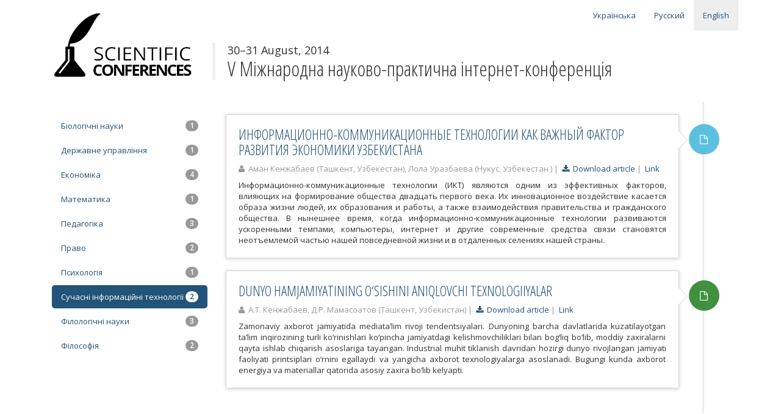

--- FILE ---
content_type: text/html; charset=utf-8
request_url: http://conferences.neasmo.org.ua/en/conf/8/cat/13
body_size: 3203
content:
<!DOCTYPE html><html><head><title>Сучасні інформаційні технології | V Міжнародна науково-практична інтернет-конференція – 30-31 August 2014 | Sci Conferences</title>
<meta content="«Проблеми та перспективи розвитку науки на початку третього тисячоліття у країнах Європи та Азії»" name="description" /><link href="http://fonts.googleapis.com/css?family=Open+Sans:400,600|Open+Sans+Condensed:300&amp;subset=latin,cyrillic-ext" rel="stylesheet" type="text/css" /><link data-turbolinks-track="true" href="/assets/application-863d322f918d26af92328718cb1427a1.css" media="all" rel="stylesheet" /><script data-turbolinks-track="true" src="/assets/application-5b35cf9bb3d9936afc61f5dd63dcab79.js"></script><meta content="authenticity_token" name="csrf-param" />
<meta content="MM/a/QQER0sGfETRXoiPhRQLz9kyigV3pvnBkKHBnxE=" name="csrf-token" /><script type="text/javascript">(function(i,s,o,g,r,a,m){i['GoogleAnalyticsObject']=r;i[r]=i[r]||function(){
(i[r].q=i[r].q||[]).push(arguments)},i[r].l=1*new Date();a=s.createElement(o),
m=s.getElementsByTagName(o)[0];a.async=1;a.src=g;m.parentNode.insertBefore(a,m)
})(window,document,'script','//www.google-analytics.com/analytics.js','ga');
ga('create', 'UA-47699763-1', 'neasmo.org.ua');
ga('require', 'displayfeatures');
ga('send', 'pageview');</script></head><body><div id="wrap"><div class="container"><div class="header"><div class="row"><div class="col-lg-3"><div class="navbar-header"><div class="navbar-brand text-muted"><a href="http://conferences.neasmo.org.ua/en" title="Sci Conferences"><img alt="Sci Conferences" src="/assets/logo-en-8264396bc2f1621e5c58cc0349f58ffa.png" /></a></div></div></div><div class="col-lg-9"><div class="row navigation"><div class="col-lg-12"><ul class="nav navbar-nav pull-right"><li><a href="/uk/conf/8/cat/13">Українська</a></li><li><a href="/ru/conf/8/cat/13">Русский</a></li><li class="active"><a href="/en/conf/8/cat/13">English</a></li></ul></div></div><div class="row"><div class="col-lg-12 title"><p class="dates">30&ndash;31 August, 2014</p><h1>V Міжнародна науково-практична інтернет-конференція</h1></div></div></div></div></div><div class="container"><div class="show" id="category"><div class="row"><div class="col-lg-3"><ul class="nav nav-pills nav-stacked"><li><a href="/en/conf/8/cat/2"><span class="badge pull-right">1</span>Біологічні науки</a></li><li><a href="/en/conf/8/cat/17"><span class="badge pull-right">1</span>Державне управління</a></li><li><a href="/en/conf/8/cat/5"><span class="badge pull-right">4</span>Економіка</a></li><li><a href="/en/conf/8/cat/6"><span class="badge pull-right">1</span>Математика</a></li><li><a href="/en/conf/8/cat/8"><span class="badge pull-right">3</span>Педагогіка</a></li><li><a href="/en/conf/8/cat/10"><span class="badge pull-right">2</span>Право</a></li><li><a href="/en/conf/8/cat/11"><span class="badge pull-right">1</span>Психологія</a></li><li class="active"><a href="/en/conf/8/cat/13"><span class="badge pull-right">2</span>Сучасні інформаційні технології</a></li><li><a href="/en/conf/8/cat/15"><span class="badge pull-right">3</span>Філологічні науки</a></li><li><a href="/en/conf/8/cat/16"><span class="badge pull-right">2</span>Філософія</a></li></ul></div><div class="col-lg-9"><ul class="timeline"><li><div class="timeline-badge info"><a href="/uploads/article/file/719/aman_suchasni_30-31.8.2014.zip"><i class="fa fa-file-o"></i></a></div><div class="timeline-panel"><div class="timeline-heading"><h3 class="timeline-title"><a href="/en/art/719">ИНФОРМАЦИОННО-КОММУНИКАЦИОННЫЕ ТЕХНОЛОГИИ КАК ВАЖНЫЙ ФАКТОР РАЗВИТИЯ ЭКОНОМИКИ УЗБЕКИСТАНА</a></h3><p><div class="text-muted"><i class="fa fa-user"></i>&nbsp; Аман Кенжабаев (Ташкент, Узбекестан),  Лола Уразбаева (Нукус, Узбекестан )&nbsp;|&nbsp; <a href="/uploads/article/file/719/aman_suchasni_30-31.8.2014.zip"><i class="fa fa-download"></i>&nbsp; Download article</a>&nbsp;|&nbsp; <a href="/en/art/719#disqus_thread">Link </a></div></p></div><div class="timeline-body"><p>Информационно-коммуникационные технологии (ИКТ) являются одним из эффективных факторов, влияющих на формирование общества двадцать первого века. Их инновационное воздействие касается образа жизни людей, их образования и работы, а также взаимодействия правительства и гражданского общества.  В нынешнее время, когда информационно-коммуникационные технологии развиваются ускоренными темпами, компьютеры, интернет и другие современные средства связи становятся неотъемлемой частью нашей повседневной жизни и в отдаленных селениях нашей страны.</p></div></div></li><li><div class="timeline-badge success"><a href="/uploads/article/file/720/a_suchasni_30-31.8.2014.zip"><i class="fa fa-file-o"></i></a></div><div class="timeline-panel"><div class="timeline-heading"><h3 class="timeline-title"><a href="/en/art/720">DUNYO HAMJAMIYATINING O‘SISHINI ANIQLOVCHI TEXNOLOGIIYALAR</a></h3><p><div class="text-muted"><i class="fa fa-user"></i>&nbsp; А.Т. Кенжабаев,  Д.Р. Мамасоатов (Ташкент, Узбекистан)&nbsp;|&nbsp; <a href="/uploads/article/file/720/a_suchasni_30-31.8.2014.zip"><i class="fa fa-download"></i>&nbsp; Download article</a>&nbsp;|&nbsp; <a href="/en/art/720#disqus_thread">Link </a></div></p></div><div class="timeline-body"><p> Zamonaviy axborot jamiyatida mediata’lim rivoji tendentsiyalari. Dunyoning barcha davlatlarida kuzatilayotgan ta’lim inqirozining turli ko‘rinishlari ko‘pincha jamiyatdagi kelishmovchiliklari bilan bog‘liq bo‘lib, moddiy zaxiralarni qayta ishlab chiqarish asoslariga tayangan. Industrial muhit tiklanish davridan hozirgi dunyo rivojlangan jamiyati faoliyati printsiplari o‘rnini egallaydi va yangicha axborot texnologiyalarga asoslanadi. Bugungi kunda axborot energiya va materiallar qatorida asosiy zaxira bo‘lib kelyapti. </p></div></div></li></ul></div></div></div><script type="text/javascript">var disqus_shortname='sci-conf';(function (){var s = document.createElement('script'); s.async = true;s.type = 'text/javascript';s.src = '//' + disqus_shortname + '.disqus.com/count.js';(document.getElementsByTagName('HEAD')[0] || document.getElementsByTagName('BODY')[0]).appendChild(s);}());</script></div></div></div><div id="footer"><div class="container"><div class="col-xs-4"><p class="text-muted"><b>Contacts:</b><br /><i class="fa fa-phone"></i>&nbsp;&nbsp; +380 (97) 923 16 58<br /><i class="fa fa-envelope"></i>&nbsp; <a href="mailto:neasmo@gmail.com">Send email</a></p></div><div class="col-xs-5"><p class="text-muted"><b>Organizing Committee:</b><br />08401, Украина, Киевская обл, г. Переяслав-Хмельницкий<br> ул. Сухомлинского, 32, к. 108.</p></div><div class="col-xs-3"><p class="text-muted text-right">Developed by<br /><a href="http://alexponomarenko.com/" target="_blank">Oleksandr Ponomarenko</a><br />2009 &ndash; 2026</p></div></div></div></body></html>

--- FILE ---
content_type: text/plain
request_url: https://www.google-analytics.com/j/collect?v=1&_v=j102&a=2061734572&t=pageview&_s=1&dl=http%3A%2F%2Fconferences.neasmo.org.ua%2Fen%2Fconf%2F8%2Fcat%2F13&ul=en-us%40posix&dt=%D0%A1%D1%83%D1%87%D0%B0%D1%81%D0%BD%D1%96%20%D1%96%D0%BD%D1%84%D0%BE%D1%80%D0%BC%D0%B0%D1%86%D1%96%D0%B9%D0%BD%D1%96%20%D1%82%D0%B5%D1%85%D0%BD%D0%BE%D0%BB%D0%BE%D0%B3%D1%96%D1%97%20%7C%20V%20%D0%9C%D1%96%D0%B6%D0%BD%D0%B0%D1%80%D0%BE%D0%B4%D0%BD%D0%B0%20%D0%BD%D0%B0%D1%83%D0%BA%D0%BE%D0%B2%D0%BE-%D0%BF%D1%80%D0%B0%D0%BA%D1%82%D0%B8%D1%87%D0%BD%D0%B0%20%D1%96%D0%BD%D1%82%D0%B5%D1%80%D0%BD%D0%B5%D1%82-%D0%BA%D0%BE%D0%BD%D1%84%D0%B5%D1%80%D0%B5%D0%BD%D1%86%D1%96%D1%8F%20%E2%80%93%2030-31%20August%202014%20%7C%20Sci%20Conferences&sr=1280x720&vp=1280x720&_u=IGBAgAABAAAAACAAI~&jid=441822553&gjid=1175028217&cid=542885378.1770052251&tid=UA-47699763-1&_gid=204668539.1770052251&_slc=1&z=848839166
body_size: -288
content:
2,cG-ELHEK2JWQE

--- FILE ---
content_type: application/javascript; charset=UTF-8
request_url: https://sci-conf.disqus.com/count-data.js?2=http%3A%2F%2Fconferences.neasmo.org.ua%2Fen%2Fart%2F719&2=http%3A%2F%2Fconferences.neasmo.org.ua%2Fen%2Fart%2F720
body_size: 389
content:
var DISQUSWIDGETS;

if (typeof DISQUSWIDGETS != 'undefined') {
    DISQUSWIDGETS.displayCount({"text":{"and":"\u0438","comments":{"zero":"\u041d\u0435\u043c\u0430\u0454 \u043a\u043e\u043c\u0435\u043d\u0442\u0430\u0440\u0456\u0432","multiple":"\u041a\u043e\u043c\u0435\u043d\u0442\u0430\u0440\u0456\u0432: {num}","one":"1 \u041a\u043e\u043c\u0435\u043d\u0442\u0430\u0440"}},"counts":[]});
}